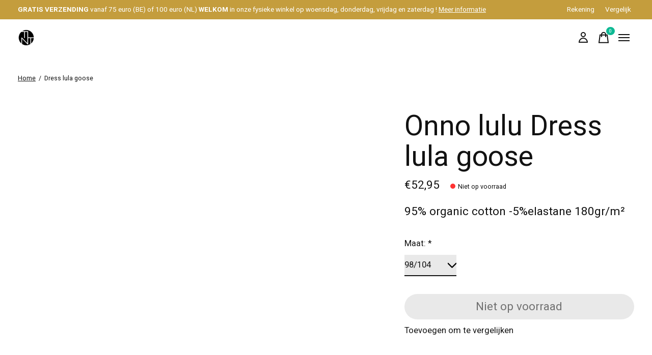

--- FILE ---
content_type: text/html;charset=utf-8
request_url: https://www.tlnt.be/dress-lula-goose.html
body_size: 13982
content:
<!doctype html>
<html lang="nl">
<head>
    <meta charset="utf-8"/>
<!-- [START] 'blocks/head.rain' -->
<!--

  (c) 2008-2026 Lightspeed Netherlands B.V.
  http://www.lightspeedhq.com
  Generated: 21-01-2026 @ 00:55:20

-->
<link rel="canonical" href="https://www.tlnt.be/dress-lula-goose.html"/>
<link rel="alternate" href="https://www.tlnt.be/index.rss" type="application/rss+xml" title="Nieuwe producten"/>
<link href="https://cdn.webshopapp.com/assets/cookielaw.css?2025-02-20" rel="stylesheet" type="text/css"/>
<meta name="robots" content="noodp,noydir"/>
<meta property="og:url" content="https://www.tlnt.be/dress-lula-goose.html?source=facebook"/>
<meta property="og:site_name" content="TLNT "/>
<meta property="og:title" content="Dress lula goose"/>
<meta property="og:description" content="95% organic cotton -5%elastane 180gr/m²"/>
<meta property="og:image" content="https://cdn.webshopapp.com/shops/311565/files/422198646/onno-lulu-dress-lula-goose.jpg"/>
<script>
(function(w,d,s,l,i){w[l]=w[l]||[];w[l].push({'gtm.start':
new Date().getTime(),event:'gtm.js'});var f=d.getElementsByTagName(s)[0],
j=d.createElement(s),dl=l!='dataLayer'?'&l='+l:'';j.async=true;j.src=
'https://www.googletagmanager.com/gtm.js?id='+i+dl;f.parentNode.insertBefore(j,f)<https://www.googletagmanager.com/gtm.js?id=%27+i+dl;f.parentNode.insertBefore(j,f)>;
})(window,document,'script','dataLayer','GTM-52T22FN');
</script>
<!--[if lt IE 9]>
<script src="https://cdn.webshopapp.com/assets/html5shiv.js?2025-02-20"></script>
<![endif]-->
<!-- [END] 'blocks/head.rain' -->
  
    
	<meta property="og:type" content="product" />



  <meta property="product:brand" content="Onno lulu">    <meta property="product:condition" content="new">
  <meta property="product:price:amount" content="52.95">
  <meta property="product:price:currency" content="EUR">
  <meta name="description" content="95% organic cotton -5%elastane 180gr/m²" />
<meta name="keywords" content="Onno, lulu, Dress, lula, goose, duurzaam, lokaal, Belgisch, ontwerpers, vintage, cadeau, Antwerps" />
<meta charset="UTF-8">
<meta http-equiv="X-UA-Compatible" content="ie=edge">
<meta name="viewport" content="width=device-width, initial-scale=1">
<meta name="apple-mobile-web-app-capable" content="yes">
<meta name="apple-mobile-web-app-status-bar-style" content="black">
<meta name="viewport" content="width=device-width, initial-scale=1, maximum-scale=1, user-scalable=0"/>
<title>Dress lula goose - TLNT </title>  
  <link rel="preload" href="https://cdn.webshopapp.com/shops/311565/themes/171512/assets/q4tre-icons.woff2" as="font" type="font/woff2" crossorigin="anonymous">
  <link rel="preload" href="https://cdn.webshopapp.com/shops/311565/themes/171512/assets/q4tre.woff2" as="font" type="font/woff2" crossorigin="anonymous">
  <link rel="shortcut icon" href="https://cdn.webshopapp.com/shops/311565/themes/171512/assets/favicon.png?20250228101048" type="image/x-icon" />
    	  	<link rel="preconnect" href="https://fonts.googleapis.com">
		<link rel="preconnect" href="https://fonts.gstatic.com" crossorigin>
  	    <link href='//fonts.googleapis.com/css?family=Heebo:400,400i,300,500,600,700,700i,800,900' rel='stylesheet' type='text/css'>
    
  <script>document.getElementsByTagName("html")[0].className += " js";</script>
  <script>
    if('CSS' in window && CSS.supports('color', 'var(--color-var)')) {
      document.write('<link rel="stylesheet" href="https://cdn.webshopapp.com/shops/311565/themes/171512/assets/style.css?2025022810120420201214194227">');
    } else {
      document.write('<link rel="stylesheet" href="https://cdn.webshopapp.com/shops/311565/themes/171512/assets/style-fallback.css?2025022810120420201214194227">');
      document.write('<script src="https://polyfill.io/v3/polyfill.min.js"><\/script>');
    }
  </script>
  <noscript>
    <link rel="stylesheet" href="https://cdn.webshopapp.com/shops/311565/themes/171512/assets/style-fallback.css?2025022810120420201214194227">
    <script src="https://polyfill.io/v3/polyfill.min.js"></script>
  </noscript>
    
    
    <link rel="stylesheet" href="https://cdn.webshopapp.com/shops/311565/themes/171512/assets/icons.css?2025022810120420201214194227" /> 
    <link rel="stylesheet" href="https://cdn.webshopapp.com/shops/311565/themes/171512/assets/settings.css?2025022810120420201214194227" />  
  <link rel="stylesheet" href="https://cdn.webshopapp.com/shops/311565/themes/171512/assets/custom.css?2025022810120420201214194227" />
  
      
      
</head>
<body class="page-dress-lula-goose has-cookie-notice">
            
  <script>
  var site_url = 'https://www.tlnt.be/',
      static_url = 'https://static.webshopapp.com/shops/311565/',
      search_url = "https://www.tlnt.be/search/",
      promo_popup_hide_until = '1',
      promo_popup_delay = '5000',
      product_card_options = 'swatches-color',
  		product_card_second_image = 0,
      no_inventory_text = "Stock information is currently unavailable for this product.",
      feedToken = false,
      last_updated_text = 'Laatst bijgewerkt',
      today_at_text = 'Vandaag om',
      in_stock_text = 'Op voorraad',
      in_stock_online_text = 'In stock online',
      out_of_stock_text = 'Niet op voorraad',
      out_of_stock_text_options = '(Niet op voorraad)',
      out_of_stock_online_text = 'Out of stock online',
      on_backorder_text = 'In backorder',
      on_backorder_online_text = 'On backorder online',
      in_store_text = 'In store',
      not_in_store_text = 'Not in store',
      inventory_notice_text = 'Prijzen online en in de winkel kunnen verschillen',
      inventory_line_text = '$1 in $2',
      default_variant_text = 'Maak een keuze',
      apply_text = 'Toepassen',
      points_text = '<span class="js-insert-points"></span> punten',
      money_off_text = '<span class="js-insert-money-off"></span> off',
      valid_for_text = 'Geldig voor',
      all_text = 'All',
      currency_format = '€',
      priceStatus = 'enabled';
</script>
    
    <div class="pre-header">
  <div class="pre-header__container container max-width-xl flex items-center justify-between">
        <div class="pre-header__msg">
      <p><strong> GRATIS VERZENDING </strong> vanaf 75 euro (BE) of 100 euro (NL)<strong> WELKOM </strong> in onze fysieke winkel op woensdag, donderdag, vrijdag en zaterdag !  <a href="https://tlnt-bvba.webshopapp.com/service/">Meer informatie</a></p>
    </div>
        
        
    <ul class="pre-header__nav display@md">
            
      <li class="pre-header__item">
        <a href="#0" class="pre-header__link" aria-controls="drawerLogin"><span>Rekening</span></a>
      </li>
                  <li class="pre-header__item">
        <a href="https://www.tlnt.be/compare/" class="pre-header__link"><span>Vergelijk</span></a>
      </li>
                </ul>
  
  	      </div>
</div>


<header class="mega-nav mega-nav--mobile mega-nav--desktop@md mega-nav--mobile-panel position-relative js-mega-nav">
  <div class="mega-nav__container">
        <!-- logo -->
    <a href="https://www.tlnt.be/" class="mega-nav__logo">
            <img src="https://cdn.webshopapp.com/shops/311565/themes/171512/v/707820/assets/logo.png?20210524150001" height="32" class="logo" alt="talent in de buurt">
            <img src="https://cdn.webshopapp.com/shops/311565/themes/171512/v/704334/assets/logo-white.png?20210524145609" height="32" class="logo--white" alt="talent in de buurt">
                </a>
            
        
    <!-- icon buttons --mobile -->
    <div class="mega-nav__icon-btns mega-nav__icon-btns--mobile">
      <a href="#0" class="mega-nav__icon-btn" aria-controls="drawerLogin">
        <svg class="icon" viewBox="0 0 24 24">
          <title>Go to account settings</title>
          <g class="icon__group" fill="none" stroke="currentColor" stroke-linecap="square" stroke-miterlimit="10">
            <circle cx="12" cy="6" r="4" />
            <path d="M12 13a8 8 0 00-8 8h16a8 8 0 00-8-8z" />
          </g>
        </svg>
      </a>
	
            
      <button class="reset mega-nav__icon-btn mega-nav__icon-btn--cart js-tab-focus" aria-label="Winkelwagen in-/uitschakelen" aria-controls="drawerCart">
        <svg class="icon" viewBox="0 0 24 24" >
          <title>Winkelwagen</title>
          <g class="icon__group" stroke-linecap="square" fill="none" stroke-linejoin="miter" stroke="currentColor">
            <polygon points="21,21.8 3,21.8 5,6.8 19,6.8 	"/>
            <path d="M8,9.8v-4c0-2.2,1.8-4,4-4l0,0c2.2,0,4,1.8,4,4v4"/>
          </g>
        </svg>
        <span class="counter counter--cart margin-left-xxs"><span class="js-cart-counter">0</span> <i class="sr-only">items</i></span>
      </button>

      <button class="reset mega-nav__icon-btn mega-nav__icon-btn--menu js-tab-focus" aria-label="Toggle menu" aria-controls="mega-nav-navigation">
        <svg class="icon" viewBox="0 0 24 24">
          <g class="icon__group" fill="none" stroke="currentColor" stroke-linecap="square" stroke-miterlimit="10">
            <path d="M2 6h20" />
            <path d="M2 12h20" />
            <path d="M2 18h20" />
          </g>
        </svg>
      </button>
    </div>

    <div class="mega-nav__nav js-mega-nav__nav" id="mega-nav-navigation" role="navigation" aria-label="Main">
    <div class="mega-nav__nav-wrapper js-scroll-container">
    <div class="mega-nav__nav-inner">
      <ul class="mega-nav__items">

                <!-- search input --desktop -->
        <li class="mega-nav__item mega-nav__item--search position-relative margin-bottom-xs hide@md">
          <form action="https://www.tlnt.be/search/" method="get" class="search-form" autocomplete="off">
            <div class="mega-nav__search-input search-input search-input--icon-left text-sm@md">
              <input class="form-control  js-live-search" type="search" name="q" id="searchInputX" placeholder="Zoeken..." aria-label="Zoeken">
              <button class="search-input__btn">
                <svg class="icon" viewBox="0 0 24 24"><title>Verstuur</title><g stroke-linecap="square" stroke-linejoin="miter" stroke-width="2" stroke="currentColor" fill="none" stroke-miterlimit="10"><line x1="22" y1="22" x2="15.656" y2="15.656"></line><circle cx="10" cy="10" r="8"></circle></g></svg>
              </button>
            </div>

            <div class="live-search__dropdown margin-bottom-xs position-relative" data-theme="default" tabindex="0">
              <div class="text-center is-hidden js-live-search__loader" aria-hidden="true">
                <svg class="icon icon--sm icon--is-spinning" viewBox="0 0 32 32"><g stroke-linecap="square" stroke-linejoin="miter" stroke-width="2" stroke="currentColor" fill="none"><circle cx="16" cy="16" r="15" opacity="0.4"></circle><path d="M16,1A15,15,0,0,1,31,16" stroke-linecap="butt"></path></g></svg>
              </div>
              <div class="js-live-search__wrapper">
                <!-- Results will be loaded here -->
              </div>
              <button type="submit" class="btn btn--arrow margin-top-sm is-hidden js-live-search__view-all">Bekijk alle resultaten (<span class="js-live-search__count"></span>)</button>
            </div>
          </form>
        </li>
        
        
                <!-- Layout 1 -> tabbed product categories -->
        <li class="mega-nav__item js-mega-nav__item">
          <button class="reset mega-nav__control js-mega-nav__control js-tab-focus">
            Producten
            <i class="mega-nav__arrow-icon" aria-hidden="true">
              <svg class="icon" viewBox="0 0 16 16">
                <g class="icon__group" fill="none" stroke="currentColor" stroke-linecap="square" stroke-miterlimit="10">
                  <path d="M2 2l12 12" />
                  <path d="M14 2L2 14" />
                </g>
              </svg>
            </i>
          </button>

          <div class="mega-nav__sub-nav-wrapper">
            <div class="mega-nav__panel-header hide@md text-md">
              <button class="reset js-mega-nav__control js-tab-focus">
                <svg class="icon" viewBox="0 0 482.239 482.239">
                  <title>Terug</title>
                  <path d="m206.812 34.446-206.812 206.673 206.743 206.674 24.353-24.284-165.167-165.167h416.31v-34.445h-416.31l165.236-165.236z"></path>
                </svg>
              </button>
              <div class="mega-nav__panel-title">
                Producten
              </div>
            </div>
            <div class="mega-nav__sub-nav-wrapper-inner mega-nav__sub-nav mega-nav__sub-nav--layout-1 js-scroll-container">

              <!-- links - visible on mobile -->
              <ul class="mega-nav__sub-items">
                                <li class="mega-nav__sub-item">
                                    <a href="https://www.tlnt.be/body/" class="mega-nav__control">
                    <span class="flex items-center gap-xs">
                                            <i>Body</i>
                    </span>
                  </a>
                                  </li>
                                <li class="mega-nav__sub-item js-mega-nav__item">
                                    <button class="reset mega-nav__control js-mega-nav__control js-tab-focus">
                    <span class="flex items-center gap-xs width-100%">
                                            <span class="flex items-center width-100%">
                        Boek en Papier
                        <i class="mega-nav__arrow-icon" aria-hidden="true">
                          <svg class="icon" viewBox="0 0 16 16">
                            <g class="icon__group" fill="none" stroke="currentColor" stroke-linecap="square" stroke-miterlimit="10">
                              <path d="M2 2l12 12" />
                              <path d="M14 2L2 14" />
                            </g>
                          </svg>
                        </i>
                      </span>
                    </span>
                  </button>
                  <div class="mega-nav__sub-nav-wrapper">
                    <div class="mega-nav__panel-header hide@md text-md">
                      <button class="reset js-mega-nav__control js-tab-focus">
                        <svg class="icon" viewBox="0 0 482.239 482.239">
                          <title>Terug</title>
                          <path d="m206.812 34.446-206.812 206.673 206.743 206.674 24.353-24.284-165.167-165.167h416.31v-34.445h-416.31l165.236-165.236z"></path>
                        </svg>
                      </button>
                      <div class="mega-nav__panel-title">
                        Boek en Papier
                      </div>
                    </div>
                    <div class="mega-nav__sub-nav-wrapper-inner js-scroll-container">
                      <!-- links - visible on mobile -->
                      <ul class="mega-nav__sub-items">
                        <li class="mega-nav__sub-item">
                          <a href="https://www.tlnt.be/boek-en-papier/" class="mega-nav__control">
                            <span class="flex items-center gap-xs">
                              <i>Alle Boek en Papier</i>
                            </span>
                          </a>
                        </li>
                                                <li class="mega-nav__sub-item">
                                                    <a href="https://www.tlnt.be/boek-en-papier/boeken/" class="mega-nav__control">
                            <span class="flex items-center gap-xs">
                                                            <i>Boeken</i>
                            </span>
                          </a>
                                                  </li>
                                                <li class="mega-nav__sub-item">
                                                    <a href="https://www.tlnt.be/boek-en-papier/kinderboeken/" class="mega-nav__control">
                            <span class="flex items-center gap-xs">
                                                            <i>Kinderboeken</i>
                            </span>
                          </a>
                                                  </li>
                                                <li class="mega-nav__sub-item">
                                                    <a href="https://www.tlnt.be/boek-en-papier/wenskaarten/" class="mega-nav__control">
                            <span class="flex items-center gap-xs">
                                                            <i>Wenskaarten</i>
                            </span>
                          </a>
                                                  </li>
                                                <li class="mega-nav__sub-item">
                                                    <a href="https://www.tlnt.be/boek-en-papier/kaartspelen/" class="mega-nav__control">
                            <span class="flex items-center gap-xs">
                                                            <i>Kaartspelen</i>
                            </span>
                          </a>
                                                  </li>
                                                <li class="mega-nav__sub-item">
                                                    <a href="https://www.tlnt.be/boek-en-papier/papierwaren/" class="mega-nav__control">
                            <span class="flex items-center gap-xs">
                                                            <i>Papierwaren</i>
                            </span>
                          </a>
                                                  </li>
                                                <li class="mega-nav__sub-item">
                                                    <a href="https://www.tlnt.be/boek-en-papier/wensblokjes/" class="mega-nav__control">
                            <span class="flex items-center gap-xs">
                                                            <i>Wensblokjes</i>
                            </span>
                          </a>
                                                  </li>
                                              </ul>
                    </div>
                  </div>

                                  </li>
                                <li class="mega-nav__sub-item">
                                    <a href="https://www.tlnt.be/food/" class="mega-nav__control">
                    <span class="flex items-center gap-xs">
                                            <i>Food</i>
                    </span>
                  </a>
                                  </li>
                                <li class="mega-nav__sub-item js-mega-nav__item">
                                    <button class="reset mega-nav__control js-mega-nav__control js-tab-focus">
                    <span class="flex items-center gap-xs width-100%">
                                            <span class="flex items-center width-100%">
                        Mode
                        <i class="mega-nav__arrow-icon" aria-hidden="true">
                          <svg class="icon" viewBox="0 0 16 16">
                            <g class="icon__group" fill="none" stroke="currentColor" stroke-linecap="square" stroke-miterlimit="10">
                              <path d="M2 2l12 12" />
                              <path d="M14 2L2 14" />
                            </g>
                          </svg>
                        </i>
                      </span>
                    </span>
                  </button>
                  <div class="mega-nav__sub-nav-wrapper">
                    <div class="mega-nav__panel-header hide@md text-md">
                      <button class="reset js-mega-nav__control js-tab-focus">
                        <svg class="icon" viewBox="0 0 482.239 482.239">
                          <title>Terug</title>
                          <path d="m206.812 34.446-206.812 206.673 206.743 206.674 24.353-24.284-165.167-165.167h416.31v-34.445h-416.31l165.236-165.236z"></path>
                        </svg>
                      </button>
                      <div class="mega-nav__panel-title">
                        Mode
                      </div>
                    </div>
                    <div class="mega-nav__sub-nav-wrapper-inner js-scroll-container">
                      <!-- links - visible on mobile -->
                      <ul class="mega-nav__sub-items">
                        <li class="mega-nav__sub-item">
                          <a href="https://www.tlnt.be/mode/" class="mega-nav__control">
                            <span class="flex items-center gap-xs">
                              <i>Alle Mode</i>
                            </span>
                          </a>
                        </li>
                                                <li class="mega-nav__sub-item">
                                                    <a href="https://www.tlnt.be/mode/dames/" class="mega-nav__control">
                            <span class="flex items-center gap-xs">
                                                            <i>Dames</i>
                            </span>
                          </a>
                                                  </li>
                                                <li class="mega-nav__sub-item">
                                                    <a href="https://www.tlnt.be/mode/heren/" class="mega-nav__control">
                            <span class="flex items-center gap-xs">
                                                            <i>Heren</i>
                            </span>
                          </a>
                                                  </li>
                                                <li class="mega-nav__sub-item">
                                                    <a href="https://www.tlnt.be/mode/kinderen/" class="mega-nav__control">
                            <span class="flex items-center gap-xs">
                                                            <i>Kinderen</i>
                            </span>
                          </a>
                                                  </li>
                                              </ul>
                    </div>
                  </div>

                                  </li>
                                <li class="mega-nav__sub-item js-mega-nav__item">
                                    <button class="reset mega-nav__control js-mega-nav__control js-tab-focus">
                    <span class="flex items-center gap-xs width-100%">
                                            <span class="flex items-center width-100%">
                        Mode-Accessoires
                        <i class="mega-nav__arrow-icon" aria-hidden="true">
                          <svg class="icon" viewBox="0 0 16 16">
                            <g class="icon__group" fill="none" stroke="currentColor" stroke-linecap="square" stroke-miterlimit="10">
                              <path d="M2 2l12 12" />
                              <path d="M14 2L2 14" />
                            </g>
                          </svg>
                        </i>
                      </span>
                    </span>
                  </button>
                  <div class="mega-nav__sub-nav-wrapper">
                    <div class="mega-nav__panel-header hide@md text-md">
                      <button class="reset js-mega-nav__control js-tab-focus">
                        <svg class="icon" viewBox="0 0 482.239 482.239">
                          <title>Terug</title>
                          <path d="m206.812 34.446-206.812 206.673 206.743 206.674 24.353-24.284-165.167-165.167h416.31v-34.445h-416.31l165.236-165.236z"></path>
                        </svg>
                      </button>
                      <div class="mega-nav__panel-title">
                        Mode-Accessoires
                      </div>
                    </div>
                    <div class="mega-nav__sub-nav-wrapper-inner js-scroll-container">
                      <!-- links - visible on mobile -->
                      <ul class="mega-nav__sub-items">
                        <li class="mega-nav__sub-item">
                          <a href="https://www.tlnt.be/mode-accessoires/" class="mega-nav__control">
                            <span class="flex items-center gap-xs">
                              <i>Alle Mode-Accessoires</i>
                            </span>
                          </a>
                        </li>
                                                <li class="mega-nav__sub-item">
                                                    <a href="https://www.tlnt.be/mode-accessoires/juwelen/" class="mega-nav__control">
                            <span class="flex items-center gap-xs">
                                                            <i>Juwelen</i>
                            </span>
                          </a>
                                                  </li>
                                                <li class="mega-nav__sub-item">
                                                    <a href="https://www.tlnt.be/mode-accessoires/rugzakken/" class="mega-nav__control">
                            <span class="flex items-center gap-xs">
                                                            <i>Rugzakken</i>
                            </span>
                          </a>
                                                  </li>
                                                <li class="mega-nav__sub-item">
                                                    <a href="https://www.tlnt.be/mode-accessoires/handtassen/" class="mega-nav__control">
                            <span class="flex items-center gap-xs">
                                                            <i>Handtassen</i>
                            </span>
                          </a>
                                                  </li>
                                                <li class="mega-nav__sub-item">
                                                    <a href="https://www.tlnt.be/mode-accessoires/sokken/" class="mega-nav__control">
                            <span class="flex items-center gap-xs">
                                                            <i>Sokken</i>
                            </span>
                          </a>
                                                  </li>
                                                <li class="mega-nav__sub-item">
                                                    <a href="https://www.tlnt.be/mode-accessoires/mutsen/" class="mega-nav__control">
                            <span class="flex items-center gap-xs">
                                                            <i>Mutsen</i>
                            </span>
                          </a>
                                                  </li>
                                                <li class="mega-nav__sub-item">
                                                    <a href="https://www.tlnt.be/mode-accessoires/sjaals/" class="mega-nav__control">
                            <span class="flex items-center gap-xs">
                                                            <i>Sjaals</i>
                            </span>
                          </a>
                                                  </li>
                                              </ul>
                    </div>
                  </div>

                                  </li>
                                <li class="mega-nav__sub-item js-mega-nav__item">
                                    <button class="reset mega-nav__control js-mega-nav__control js-tab-focus">
                    <span class="flex items-center gap-xs width-100%">
                                            <span class="flex items-center width-100%">
                        Vintage en kunst
                        <i class="mega-nav__arrow-icon" aria-hidden="true">
                          <svg class="icon" viewBox="0 0 16 16">
                            <g class="icon__group" fill="none" stroke="currentColor" stroke-linecap="square" stroke-miterlimit="10">
                              <path d="M2 2l12 12" />
                              <path d="M14 2L2 14" />
                            </g>
                          </svg>
                        </i>
                      </span>
                    </span>
                  </button>
                  <div class="mega-nav__sub-nav-wrapper">
                    <div class="mega-nav__panel-header hide@md text-md">
                      <button class="reset js-mega-nav__control js-tab-focus">
                        <svg class="icon" viewBox="0 0 482.239 482.239">
                          <title>Terug</title>
                          <path d="m206.812 34.446-206.812 206.673 206.743 206.674 24.353-24.284-165.167-165.167h416.31v-34.445h-416.31l165.236-165.236z"></path>
                        </svg>
                      </button>
                      <div class="mega-nav__panel-title">
                        Vintage en kunst
                      </div>
                    </div>
                    <div class="mega-nav__sub-nav-wrapper-inner js-scroll-container">
                      <!-- links - visible on mobile -->
                      <ul class="mega-nav__sub-items">
                        <li class="mega-nav__sub-item">
                          <a href="https://www.tlnt.be/vintage-en-kunst/" class="mega-nav__control">
                            <span class="flex items-center gap-xs">
                              <i>Alle Vintage en kunst</i>
                            </span>
                          </a>
                        </li>
                                                <li class="mega-nav__sub-item">
                                                    <a href="https://www.tlnt.be/vintage-en-kunst/vintage/" class="mega-nav__control">
                            <span class="flex items-center gap-xs">
                                                            <i>Vintage</i>
                            </span>
                          </a>
                                                  </li>
                                                <li class="mega-nav__sub-item">
                                                    <a href="https://www.tlnt.be/vintage-en-kunst/kunst/" class="mega-nav__control">
                            <span class="flex items-center gap-xs">
                                                            <i>Kunst</i>
                            </span>
                          </a>
                                                  </li>
                                              </ul>
                    </div>
                  </div>

                                  </li>
                                <li class="mega-nav__sub-item js-mega-nav__item">
                                    <button class="reset mega-nav__control js-mega-nav__control js-tab-focus">
                    <span class="flex items-center gap-xs width-100%">
                                            <span class="flex items-center width-100%">
                        Wonen
                        <i class="mega-nav__arrow-icon" aria-hidden="true">
                          <svg class="icon" viewBox="0 0 16 16">
                            <g class="icon__group" fill="none" stroke="currentColor" stroke-linecap="square" stroke-miterlimit="10">
                              <path d="M2 2l12 12" />
                              <path d="M14 2L2 14" />
                            </g>
                          </svg>
                        </i>
                      </span>
                    </span>
                  </button>
                  <div class="mega-nav__sub-nav-wrapper">
                    <div class="mega-nav__panel-header hide@md text-md">
                      <button class="reset js-mega-nav__control js-tab-focus">
                        <svg class="icon" viewBox="0 0 482.239 482.239">
                          <title>Terug</title>
                          <path d="m206.812 34.446-206.812 206.673 206.743 206.674 24.353-24.284-165.167-165.167h416.31v-34.445h-416.31l165.236-165.236z"></path>
                        </svg>
                      </button>
                      <div class="mega-nav__panel-title">
                        Wonen
                      </div>
                    </div>
                    <div class="mega-nav__sub-nav-wrapper-inner js-scroll-container">
                      <!-- links - visible on mobile -->
                      <ul class="mega-nav__sub-items">
                        <li class="mega-nav__sub-item">
                          <a href="https://www.tlnt.be/wonen/" class="mega-nav__control">
                            <span class="flex items-center gap-xs">
                              <i>Alle Wonen</i>
                            </span>
                          </a>
                        </li>
                                                <li class="mega-nav__sub-item">
                                                    <a href="https://www.tlnt.be/wonen/spiegels/" class="mega-nav__control">
                            <span class="flex items-center gap-xs">
                                                            <i>Spiegels</i>
                            </span>
                          </a>
                                                  </li>
                                                <li class="mega-nav__sub-item">
                                                    <a href="https://www.tlnt.be/wonen/verlichting/" class="mega-nav__control">
                            <span class="flex items-center gap-xs">
                                                            <i>Verlichting</i>
                            </span>
                          </a>
                                                  </li>
                                                <li class="mega-nav__sub-item">
                                                    <a href="https://www.tlnt.be/wonen/wandplanken/" class="mega-nav__control">
                            <span class="flex items-center gap-xs">
                                                            <i>Wandplanken</i>
                            </span>
                          </a>
                                                  </li>
                                                <li class="mega-nav__sub-item">
                                                    <a href="https://www.tlnt.be/wonen/vazen/" class="mega-nav__control">
                            <span class="flex items-center gap-xs">
                                                            <i>Vazen</i>
                            </span>
                          </a>
                                                  </li>
                                                <li class="mega-nav__sub-item">
                                                    <a href="https://www.tlnt.be/wonen/keuken/" class="mega-nav__control">
                            <span class="flex items-center gap-xs">
                                                            <i>Keuken</i>
                            </span>
                          </a>
                                                  </li>
                                                <li class="mega-nav__sub-item">
                                                    <a href="https://www.tlnt.be/wonen/stoelen/" class="mega-nav__control">
                            <span class="flex items-center gap-xs">
                                                            <i>Stoelen</i>
                            </span>
                          </a>
                                                  </li>
                                                <li class="mega-nav__sub-item">
                                                    <a href="https://www.tlnt.be/wonen/kaarsen/" class="mega-nav__control">
                            <span class="flex items-center gap-xs">
                                                            <i>Kaarsen</i>
                            </span>
                          </a>
                                                  </li>
                                                <li class="mega-nav__sub-item">
                                                    <a href="https://www.tlnt.be/wonen/schalen/" class="mega-nav__control">
                            <span class="flex items-center gap-xs">
                                                            <i>Schalen</i>
                            </span>
                          </a>
                                                  </li>
                                                <li class="mega-nav__sub-item">
                                                    <a href="https://www.tlnt.be/wonen/diffusers/" class="mega-nav__control">
                            <span class="flex items-center gap-xs">
                                                            <i>Diffusers</i>
                            </span>
                          </a>
                                                  </li>
                                              </ul>
                    </div>
                  </div>

                                  </li>
                              </ul>


              <!-- tabs - visible on desktop -->
              <div class="mega-nav__tabs grid gap-lg js-tabs">
                                <ul class="col-3 mega-nav__tabs-controls js-tabs__controls js-read-more" aria-label="Select a menu item" data-btn-labels="Show More, Show Less" data-ellipsis="off" data-btn-class="reset text-sm text-underline cursor-pointer margin-top-xs js-tab-focus">
                  <li class="mega-nav__title">
                    <h4>Producten</h4>
                    <a href="#tabProductDefault" class="js-tab-focus sr-only" aria-selected="true">Sluiten</a>
                  </li>

                                                      <li >
                    <a href="https://www.tlnt.be/body/" class="mega-nav__tabs-control js-tab-focus" aria-selected="true">
                      <span class="flex items-center">
                        
                        <i class="margin-right-xxs">Body</i>

                        
                      </span>
                    </a>
                  </li>
                                    <li >
                    <a href="#tabProduct2" class="mega-nav__tabs-control js-tab-focus" aria-selected="true">
                      <span class="flex items-center">
                        
                        <i class="margin-right-xxs">Boek en Papier</i>

                                                <svg class="icon icon--xs margin-left-auto js-reset-mega-tabs" viewBox="0 0 16 16" aria-hidden="true">
                          <g class="icon__group" fill="none" stroke="currentColor" stroke-linecap="square" stroke-miterlimit="10">
                            <path d="M2 2l12 12"></path>
                            <path d="M14 2L2 14"></path>
                          </g>
                        </svg>
                        
                      </span>
                    </a>
                  </li>
                                    <li >
                    <a href="https://www.tlnt.be/food/" class="mega-nav__tabs-control js-tab-focus" aria-selected="true">
                      <span class="flex items-center">
                        
                        <i class="margin-right-xxs">Food</i>

                        
                      </span>
                    </a>
                  </li>
                                    <li >
                    <a href="#tabProduct4" class="mega-nav__tabs-control js-tab-focus" aria-selected="true">
                      <span class="flex items-center">
                        
                        <i class="margin-right-xxs">Mode</i>

                                                <svg class="icon icon--xs margin-left-auto js-reset-mega-tabs" viewBox="0 0 16 16" aria-hidden="true">
                          <g class="icon__group" fill="none" stroke="currentColor" stroke-linecap="square" stroke-miterlimit="10">
                            <path d="M2 2l12 12"></path>
                            <path d="M14 2L2 14"></path>
                          </g>
                        </svg>
                        
                      </span>
                    </a>
                  </li>
                                    <li >
                    <a href="#tabProduct5" class="mega-nav__tabs-control js-tab-focus" aria-selected="true">
                      <span class="flex items-center">
                        
                        <i class="margin-right-xxs">Mode-Accessoires</i>

                                                <svg class="icon icon--xs margin-left-auto js-reset-mega-tabs" viewBox="0 0 16 16" aria-hidden="true">
                          <g class="icon__group" fill="none" stroke="currentColor" stroke-linecap="square" stroke-miterlimit="10">
                            <path d="M2 2l12 12"></path>
                            <path d="M14 2L2 14"></path>
                          </g>
                        </svg>
                        
                      </span>
                    </a>
                  </li>
                                    <li >
                    <a href="#tabProduct6" class="mega-nav__tabs-control js-tab-focus" aria-selected="true">
                      <span class="flex items-center">
                        
                        <i class="margin-right-xxs">Vintage en kunst</i>

                                                <svg class="icon icon--xs margin-left-auto js-reset-mega-tabs" viewBox="0 0 16 16" aria-hidden="true">
                          <g class="icon__group" fill="none" stroke="currentColor" stroke-linecap="square" stroke-miterlimit="10">
                            <path d="M2 2l12 12"></path>
                            <path d="M14 2L2 14"></path>
                          </g>
                        </svg>
                        
                      </span>
                    </a>
                  </li>
                                    <li >
                    <a href="#tabProduct7" class="mega-nav__tabs-control js-tab-focus" aria-selected="true">
                      <span class="flex items-center">
                        
                        <i class="margin-right-xxs">Wonen</i>

                                                <svg class="icon icon--xs margin-left-auto js-reset-mega-tabs" viewBox="0 0 16 16" aria-hidden="true">
                          <g class="icon__group" fill="none" stroke="currentColor" stroke-linecap="square" stroke-miterlimit="10">
                            <path d="M2 2l12 12"></path>
                            <path d="M14 2L2 14"></path>
                          </g>
                        </svg>
                        
                      </span>
                    </a>
                  </li>
                                    
                </ul>

                <div class="col-9 js-tabs__panels">
                  <section id="tabProductDefault" class="mega-nav__tabs-panel js-tabs__panel">

                    <div class="mega-nav__sub-nav--layout-5">

                                                                  <ul class="mega-nav__sub-items">
                                                <li class="mega-nav__title"><h4>Populair</h4></li>                                                                        <li class="mega-nav__sub-item">
                          <a href="https://www.tlnt.be/brands/the-vandal/" title="The Vandal" class="mega-nav__sub-link">
                            The Vandal
                          </a>
                        </li>
                                                <li class="mega-nav__sub-item">
                          <a href="https://www.tlnt.be/boek-en-papier/boeken/" title="Boeken" class="mega-nav__sub-link">
                            Boeken
                          </a>
                        </li>
                                                <li class="mega-nav__sub-item">
                          <a href="https://www.tlnt.be/brands/zangra/" title="Zangra" target="_blank" class="mega-nav__sub-link">
                            Zangra
                          </a>
                        </li>
                                                                      </ul>
                      
                      
                      
                      
                      
                                            
                                            <ul class="mega-nav__sub-items">
                                                <li class="mega-nav__title"><h4>Quick Links</h4></li>                                                                        <li class="mega-nav__sub-item">
                          <a href="https://www.tlnt.be/mode/dames/" title="Alle dameskleding" class="mega-nav__sub-link">
                            Alle dameskleding
                          </a>
                        </li>
                                                                      </ul>
                      
                      
                      
                      
                                            
                      
                                            <div class="mega-nav__card width-100% max-width-xs margin-x-auto">
                                                <a href="https://tlnt-bvba.webshopapp.com/mode/dames" class="block">                                                    <figure>
                            <img class="block width-100%" src="https://cdn.webshopapp.com/shops/311565/themes/171512/v/710021/assets/mega-cta-1.jpg?20210525212113" alt="Shop now">
                          </figure>
                                                  </a>                        <div class="margin-top-sm">
                          <a href="https://tlnt-bvba.webshopapp.com/mode/dames" class="btn btn--arrow">Shop now</a>
                        </div>                      </div>
                      
                      
                      
                      
                    </div>
                  </section>
                                    <section id="tabProduct1" class="mega-nav__tabs-panel js-tabs__panel">

                    <div class="mega-nav__sub-nav--layout-6">
                      

                      <div class="mega-nav__card width-100% max-width-xs margin-x-auto">
                                                <div>
                          <a href="#0" class="btn--icon margin-bottom-sm margin-right-xxs text-sm inline-block js-reset-mega-tabs"><svg class="icon" viewBox="0 0 12 12"><polygon points="4 3 8 6 4 9 4 3"></polygon></svg><span class="sr-only">Terug</span></a>
                          <a href="https://www.tlnt.be/body/" class="btn btn--arrow">All Body</a>
                        </div>
                                                                      </div>
                    </div>
                  </section>
                                    <section id="tabProduct2" class="mega-nav__tabs-panel js-tabs__panel">

                    <div class="mega-nav__sub-nav--layout-6">
                                            <div class="mega-nav__sub-wrapper">
                        <div class="margin-bottom-sm">
                          <!--<a href="#0" class="btn--icon margin-bottom-sm margin-right-xxs text-sm inline-block js-reset-mega-tabs"><svg class="icon" viewBox="0 0 12 12"><polygon points="4 3 8 6 4 9 4 3"></polygon></svg><span class="sr-only">Terug</span></a>-->
                          <a href="https://www.tlnt.be/boek-en-papier/" class="btn btn--arrow">Alle Boek en Papier</a>
                        </div>
                        <ul class="mega-nav__sub-items">
                                                    <li class="mega-nav__sub-item mega-nav__sub-item--10794466"><a href="https://www.tlnt.be/boek-en-papier/boeken/" class="mega-nav__sub-link">Boeken</a>
                                                      </li>
                                                    <li class="mega-nav__sub-item mega-nav__sub-item--11787339"><a href="https://www.tlnt.be/boek-en-papier/kinderboeken/" class="mega-nav__sub-link">Kinderboeken</a>
                                                      </li>
                                                    <li class="mega-nav__sub-item mega-nav__sub-item--10794467"><a href="https://www.tlnt.be/boek-en-papier/wenskaarten/" class="mega-nav__sub-link">Wenskaarten</a>
                                                      </li>
                                                    <li class="mega-nav__sub-item mega-nav__sub-item--10794468"><a href="https://www.tlnt.be/boek-en-papier/kaartspelen/" class="mega-nav__sub-link">Kaartspelen</a>
                                                      </li>
                                                    <li class="mega-nav__sub-item mega-nav__sub-item--10796428"><a href="https://www.tlnt.be/boek-en-papier/papierwaren/" class="mega-nav__sub-link">Papierwaren</a>
                                                      </li>
                                                    <li class="mega-nav__sub-item mega-nav__sub-item--10805828"><a href="https://www.tlnt.be/boek-en-papier/wensblokjes/" class="mega-nav__sub-link">Wensblokjes</a>
                                                      </li>
                                                  </ul>
                      </div>
                      

                      <div class="mega-nav__card width-100% max-width-xs margin-x-auto">
                                                                      </div>
                    </div>
                  </section>
                                    <section id="tabProduct3" class="mega-nav__tabs-panel js-tabs__panel">

                    <div class="mega-nav__sub-nav--layout-6">
                      

                      <div class="mega-nav__card width-100% max-width-xs margin-x-auto">
                                                <div>
                          <a href="#0" class="btn--icon margin-bottom-sm margin-right-xxs text-sm inline-block js-reset-mega-tabs"><svg class="icon" viewBox="0 0 12 12"><polygon points="4 3 8 6 4 9 4 3"></polygon></svg><span class="sr-only">Terug</span></a>
                          <a href="https://www.tlnt.be/food/" class="btn btn--arrow">All Food</a>
                        </div>
                                                                      </div>
                    </div>
                  </section>
                                    <section id="tabProduct4" class="mega-nav__tabs-panel js-tabs__panel">

                    <div class="mega-nav__sub-nav--layout-6">
                                            <div class="mega-nav__sub-wrapper">
                        <div class="margin-bottom-sm">
                          <!--<a href="#0" class="btn--icon margin-bottom-sm margin-right-xxs text-sm inline-block js-reset-mega-tabs"><svg class="icon" viewBox="0 0 12 12"><polygon points="4 3 8 6 4 9 4 3"></polygon></svg><span class="sr-only">Terug</span></a>-->
                          <a href="https://www.tlnt.be/mode/" class="btn btn--arrow">Alle Mode</a>
                        </div>
                        <ul class="mega-nav__sub-items">
                                                    <li class="mega-nav__sub-item mega-nav__sub-item--10794471"><a href="https://www.tlnt.be/mode/dames/" class="mega-nav__sub-link">Dames</a>
                                                      </li>
                                                    <li class="mega-nav__sub-item mega-nav__sub-item--10794477"><a href="https://www.tlnt.be/mode/heren/" class="mega-nav__sub-link">Heren</a>
                                                      </li>
                                                    <li class="mega-nav__sub-item mega-nav__sub-item--10794478"><a href="https://www.tlnt.be/mode/kinderen/" class="mega-nav__sub-link">Kinderen</a>
                                                      </li>
                                                  </ul>
                      </div>
                      

                      <div class="mega-nav__card width-100% max-width-xs margin-x-auto">
                                                                      </div>
                    </div>
                  </section>
                                    <section id="tabProduct5" class="mega-nav__tabs-panel js-tabs__panel">

                    <div class="mega-nav__sub-nav--layout-6">
                                            <div class="mega-nav__sub-wrapper">
                        <div class="margin-bottom-sm">
                          <!--<a href="#0" class="btn--icon margin-bottom-sm margin-right-xxs text-sm inline-block js-reset-mega-tabs"><svg class="icon" viewBox="0 0 12 12"><polygon points="4 3 8 6 4 9 4 3"></polygon></svg><span class="sr-only">Terug</span></a>-->
                          <a href="https://www.tlnt.be/mode-accessoires/" class="btn btn--arrow">Alle Mode-Accessoires</a>
                        </div>
                        <ul class="mega-nav__sub-items">
                                                    <li class="mega-nav__sub-item mega-nav__sub-item--10796425"><a href="https://www.tlnt.be/mode-accessoires/juwelen/" class="mega-nav__sub-link">Juwelen</a>
                                                      </li>
                                                    <li class="mega-nav__sub-item mega-nav__sub-item--10796426"><a href="https://www.tlnt.be/mode-accessoires/rugzakken/" class="mega-nav__sub-link">Rugzakken</a>
                                                      </li>
                                                    <li class="mega-nav__sub-item mega-nav__sub-item--10796427"><a href="https://www.tlnt.be/mode-accessoires/handtassen/" class="mega-nav__sub-link">Handtassen</a>
                                                      </li>
                                                    <li class="mega-nav__sub-item mega-nav__sub-item--10865137"><a href="https://www.tlnt.be/mode-accessoires/sokken/" class="mega-nav__sub-link">Sokken</a>
                                                      </li>
                                                    <li class="mega-nav__sub-item mega-nav__sub-item--11738130"><a href="https://www.tlnt.be/mode-accessoires/mutsen/" class="mega-nav__sub-link">Mutsen</a>
                                                      </li>
                                                    <li class="mega-nav__sub-item mega-nav__sub-item--11901835"><a href="https://www.tlnt.be/mode-accessoires/sjaals/" class="mega-nav__sub-link">Sjaals</a>
                                                      </li>
                                                  </ul>
                      </div>
                      

                      <div class="mega-nav__card width-100% max-width-xs margin-x-auto">
                                                                      </div>
                    </div>
                  </section>
                                    <section id="tabProduct6" class="mega-nav__tabs-panel js-tabs__panel">

                    <div class="mega-nav__sub-nav--layout-6">
                                            <div class="mega-nav__sub-wrapper">
                        <div class="margin-bottom-sm">
                          <!--<a href="#0" class="btn--icon margin-bottom-sm margin-right-xxs text-sm inline-block js-reset-mega-tabs"><svg class="icon" viewBox="0 0 12 12"><polygon points="4 3 8 6 4 9 4 3"></polygon></svg><span class="sr-only">Terug</span></a>-->
                          <a href="https://www.tlnt.be/vintage-en-kunst/" class="btn btn--arrow">Alle Vintage en kunst</a>
                        </div>
                        <ul class="mega-nav__sub-items">
                                                    <li class="mega-nav__sub-item mega-nav__sub-item--10909636"><a href="https://www.tlnt.be/vintage-en-kunst/vintage/" class="mega-nav__sub-link">Vintage</a>
                                                      </li>
                                                    <li class="mega-nav__sub-item mega-nav__sub-item--10909637"><a href="https://www.tlnt.be/vintage-en-kunst/kunst/" class="mega-nav__sub-link">Kunst</a>
                                                      </li>
                                                  </ul>
                      </div>
                      

                      <div class="mega-nav__card width-100% max-width-xs margin-x-auto">
                                                                      </div>
                    </div>
                  </section>
                                    <section id="tabProduct7" class="mega-nav__tabs-panel js-tabs__panel">

                    <div class="mega-nav__sub-nav--layout-6">
                                            <div class="mega-nav__sub-wrapper">
                        <div class="margin-bottom-sm">
                          <!--<a href="#0" class="btn--icon margin-bottom-sm margin-right-xxs text-sm inline-block js-reset-mega-tabs"><svg class="icon" viewBox="0 0 12 12"><polygon points="4 3 8 6 4 9 4 3"></polygon></svg><span class="sr-only">Terug</span></a>-->
                          <a href="https://www.tlnt.be/wonen/" class="btn btn--arrow">Alle Wonen</a>
                        </div>
                        <ul class="mega-nav__sub-items">
                                                    <li class="mega-nav__sub-item mega-nav__sub-item--10794513"><a href="https://www.tlnt.be/wonen/spiegels/" class="mega-nav__sub-link">Spiegels</a>
                                                      </li>
                                                    <li class="mega-nav__sub-item mega-nav__sub-item--10794516"><a href="https://www.tlnt.be/wonen/verlichting/" class="mega-nav__sub-link">Verlichting</a>
                                                      </li>
                                                    <li class="mega-nav__sub-item mega-nav__sub-item--10794517"><a href="https://www.tlnt.be/wonen/wandplanken/" class="mega-nav__sub-link">Wandplanken</a>
                                                      </li>
                                                    <li class="mega-nav__sub-item mega-nav__sub-item--10794518"><a href="https://www.tlnt.be/wonen/vazen/" class="mega-nav__sub-link">Vazen</a>
                                                      </li>
                                                    <li class="mega-nav__sub-item mega-nav__sub-item--10794520"><a href="https://www.tlnt.be/wonen/keuken/" class="mega-nav__sub-link">Keuken</a>
                                                      </li>
                                                    <li class="mega-nav__sub-item mega-nav__sub-item--10794521"><a href="https://www.tlnt.be/wonen/stoelen/" class="mega-nav__sub-link">Stoelen</a>
                                                      </li>
                                                    <li class="mega-nav__sub-item mega-nav__sub-item--10796429"><a href="https://www.tlnt.be/wonen/kaarsen/" class="mega-nav__sub-link">Kaarsen</a>
                                                      </li>
                                                    <li class="mega-nav__sub-item mega-nav__sub-item--10807973"><a href="https://www.tlnt.be/wonen/schalen/" class="mega-nav__sub-link">Schalen</a>
                                                      </li>
                                                    <li class="mega-nav__sub-item mega-nav__sub-item--11708354"><a href="https://www.tlnt.be/wonen/diffusers/" class="mega-nav__sub-link">Diffusers</a>
                                                      </li>
                                                  </ul>
                      </div>
                      

                      <div class="mega-nav__card width-100% max-width-xs margin-x-auto">
                                                                      </div>
                    </div>
                  </section>
                  
                </div>
              </div>
            </div>
          </div>
        </li>
        
        
        
        
        
        
                
        
        
        
        
                <!-- layout 7 -> Brands -->
        <li class="mega-nav__item js-mega-nav__item js-mega-nav__logos">
          	
          <button class="reset mega-nav__control js-mega-nav__control js-tab-focus">
            Talenten
            <i class="mega-nav__arrow-icon" aria-hidden="true">
              <svg class="icon" viewBox="0 0 16 16">
                <g class="icon__group" fill="none" stroke="currentColor" stroke-linecap="square" stroke-miterlimit="10">
                  <path d="M2 2l12 12" />
                  <path d="M14 2L2 14" />
                </g>
              </svg>
            </i>
          </button>
          
          	
          <div class="mega-nav__sub-nav-wrapper">

            <div class="mega-nav__panel-header hide@md text-md">
              <button class="reset js-mega-nav__control js-tab-focus">
                <svg class="icon" viewBox="0 0 482.239 482.239">
                  <title>Terug</title>
                  <path d="m206.812 34.446-206.812 206.673 206.743 206.674 24.353-24.284-165.167-165.167h416.31v-34.445h-416.31l165.236-165.236z"></path>
                </svg>
              </button>
              <div class="mega-nav__panel-title">
                Talenten
              </div>
            </div>
            
            <div class="mega-nav__sub-nav-wrapper-inner js-scroll-container">
              	
              <div class="mega-nav__customer-logos border-bottom">
                
                                <div class="customer-logos customer-logos--scroll">
                  <ul class="customer-logos__list js-drag-scroll">
                                        <li class="flex items-center justify-center">
                      <a href="https://www.tlnt.be/brands/francoise-beck/" title="Francoise Beck" class="brand-card color-inherit">
    <span class="brand-card__placeholder text-md">Francoise Beck</span>
  </a>                    </li>
                                        <li class="flex items-center justify-center">
                      <a href="https://www.tlnt.be/brands/happy-soaps/" title="Happy  Soaps" class="brand-card color-inherit">
    <span class="brand-card__placeholder text-md">Happy  Soaps</span>
  </a>                    </li>
                                        <li class="flex items-center justify-center">
                      <a href="https://www.tlnt.be/brands/kathings/" title="Kathings" class="brand-card color-inherit">
    <span class="brand-card__placeholder text-md">Kathings</span>
  </a>                    </li>
                                        <li class="flex items-center justify-center">
                      <a href="https://www.tlnt.be/brands/laure-de-mees/" title="Laure De Mees" class="brand-card color-inherit">
    <span class="brand-card__placeholder text-md">Laure De Mees</span>
  </a>                    </li>
                                        <li class="flex items-center justify-center">
                      <a href="https://www.tlnt.be/brands/mood/" title="Mood" class="brand-card color-inherit">
    <span class="brand-card__placeholder text-md">Mood</span>
  </a>                    </li>
                                        <li class="flex items-center justify-center">
                      <a href="https://www.tlnt.be/brands/noenganger/" title="Noenganger" class="brand-card color-inherit">
    <span class="brand-card__placeholder text-md">Noenganger</span>
  </a>                    </li>
                                        <li class="flex items-center justify-center">
                      <a href="https://www.tlnt.be/brands/onno-lulu/" title="Onno lulu" class="brand-card color-inherit">
    <span class="brand-card__placeholder text-md">Onno lulu</span>
  </a>                    </li>
                                        <li class="flex items-center justify-center">
                      <a href="https://www.tlnt.be/brands/stratier/" title="Stratier" class="brand-card color-inherit">
    <span class="brand-card__placeholder text-md">Stratier</span>
  </a>                    </li>
                                        <li class="flex items-center justify-center">
                      <a href="https://www.tlnt.be/brands/the-vandal/" title="The Vandal" class="brand-card color-inherit">
    <span class="brand-card__placeholder text-md">The Vandal</span>
  </a>                    </li>
                                        <li class="flex items-center justify-center">
                      <a href="https://www.tlnt.be/brands/zangra/" title="Zangra" class="brand-card color-inherit">
    <span class="brand-card__placeholder text-md">Zangra</span>
  </a>                    </li>
                                      </ul>
                </div>
                
              </div>
              
              <div class="mega-nav__sub-nav mega-nav__sub-nav--layout-7">
                                <ul class="mega-nav__sub-items js-load-brands" data-url="https://www.tlnt.be/brands/"></ul>
                
                <a href="https://www.tlnt.be/brands/" class="btn btn--arrow margin-top-lg" role="text">View all brands (<span class="js-load-brands__count"></span>)</a>

              </div>
            </div>
          </div>
                  </li>
        
        
        
        
                
        
        
        
        
        
                <!-- layout 3 -> gallery -->
        <li class="mega-nav__item js-mega-nav__item">
          <button class="reset mega-nav__control js-mega-nav__control js-tab-focus">
            Gallery
            <i class="mega-nav__arrow-icon" aria-hidden="true">
              <svg class="icon" viewBox="0 0 16 16">
                <g class="icon__group" fill="none" stroke="currentColor" stroke-linecap="square" stroke-miterlimit="10">
                  <path d="M2 2l12 12" />
                  <path d="M14 2L2 14" />
                </g>
              </svg>
            </i>
          </button>

          <div class="mega-nav__sub-nav-wrapper">
            <div class="mega-nav__panel-header hide@md text-md">
              <button class="reset js-mega-nav__control js-tab-focus">
                <svg class="icon" viewBox="0 0 482.239 482.239">
                  <title>Terug</title>
                  <path d="m206.812 34.446-206.812 206.673 206.743 206.674 24.353-24.284-165.167-165.167h416.31v-34.445h-416.31l165.236-165.236z"></path>
                </svg>
              </button>
              <div class="mega-nav__panel-title">
                Gallery
              </div>
            </div>
            <div class="mega-nav__sub-nav-wrapper-inner js-scroll-container">
              <div class="mega-nav__sub-nav mega-nav__sub-nav--layout-3">
                                <div class="mega-nav__card">
                                                      <a href="https://tlnt-bvba.webshopapp.com/blocnote.html" class="block overflow-hidden">
                    <figure class="media-wrapper media-wrapper--1:1">
                      <img class="block width-100%" src="https://cdn.webshopapp.com/shops/311565/themes/171512/v/709855/assets/menu_gallery_item_1_image.jpg?20210525200733" alt="Redopapers blocnote">
                    </figure>
                  </a>
                  
                                    <div class="margin-top-sm">
                    <h3 class="text-base"><a href="https://tlnt-bvba.webshopapp.com/blocnote.html" class="mega-nav__card-title">Redopapers blocnote</a></h3>
                  </div>
                  
                </div>
                                <div class="mega-nav__card">
                                                      <a href="https://tlnt-bvba.webshopapp.com/loophole-large-package-white.html" class="block overflow-hidden">
                    <figure class="media-wrapper media-wrapper--1:1">
                      <img class="block width-100%" src="https://cdn.webshopapp.com/shops/311565/themes/171512/v/709958/assets/menu_gallery_item_2_image.jpg?20210525202043" alt="Atelier Belge Loophole large package white">
                    </figure>
                  </a>
                  
                                    <div class="margin-top-sm">
                    <h3 class="text-base"><a href="https://tlnt-bvba.webshopapp.com/loophole-large-package-white.html" class="mega-nav__card-title">Atelier Belge Loophole large package white</a></h3>
                  </div>
                  
                </div>
                                <div class="mega-nav__card">
                                                      <a href="https://tlnt-bvba.webshopapp.com/fietstas-moke.html" class="block overflow-hidden">
                    <figure class="media-wrapper media-wrapper--1:1">
                      <img class="block width-100%" src="https://cdn.webshopapp.com/shops/311565/themes/171512/v/709959/assets/menu_gallery_item_3_image.jpg?20210525202628" alt="Dew fietstas moke">
                    </figure>
                  </a>
                  
                                    <div class="margin-top-sm">
                    <h3 class="text-base"><a href="https://tlnt-bvba.webshopapp.com/fietstas-moke.html" class="mega-nav__card-title">Dew fietstas moke</a></h3>
                  </div>
                  
                </div>
                                <div class="mega-nav__card">
                                                      <a href="https://tlnt-bvba.webshopapp.com/shelf-n3-wandplank-150x25cm-5-kleuren.html" class="block overflow-hidden">
                    <figure class="media-wrapper media-wrapper--1:1">
                      <img class="block width-100%" src="https://cdn.webshopapp.com/shops/311565/themes/171512/v/709970/assets/menu_gallery_item_4_image.jpg?20210525203954" alt="Muller Van Severen Shelf N°3 ">
                    </figure>
                  </a>
                  
                                    <div class="margin-top-sm">
                    <h3 class="text-base"><a href="https://tlnt-bvba.webshopapp.com/shelf-n3-wandplank-150x25cm-5-kleuren.html" class="mega-nav__card-title">Muller Van Severen Shelf N°3 </a></h3>
                  </div>
                  
                </div>
                              </div>
            </div>
          </div>
        </li>
        
        
        
                
        
        
        
        
        
        
                <!-- blogs -->
                <li class="mega-nav__item">
          <a href="https://www.tlnt.be/blogs/t-is-in-de-pocket/" class="mega-nav__control">TLNT blogt !</a>
        </li>
                
        
                
        
        
        
        
        
        
        
                <!-- links -->
                <li class="mega-nav__item">
          <a href="https://www.tlnt.be/buy-gift-card/" class="mega-nav__control" title="Cadeaubonnen">Cadeaubonnen</a>
        </li>
                
                
        
        
        
        
        
        
        
        
                
        
                <li class="mega-nav__separator"></li>

      </ul>

      <ul class="mega-nav__items mega-nav__items-other">
                
                <!-- icon buttons --desktop -->
        <li class="mega-nav__icon-btns mega-nav__icon-btns--desktop">

          
          <button class="reset mega-nav__icon-btn mega-nav__icon-btn--cart js-tab-focus" aria-label="Winkelwagen in-/uitschakelen" aria-controls="drawerCart">
            <svg class="icon" viewBox="0 0 24 24" >
              <title>Winkelwagen</title>
              <g class="icon__group" stroke-linecap="square" fill="none" stroke-linejoin="miter" stroke="currentColor">
                <polygon points="21,21.8 3,21.8 5,6.8 19,6.8 	"/>
                <path d="M8,9.8v-4c0-2.2,1.8-4,4-4l0,0c2.2,0,4,1.8,4,4v4"/>
              </g>
            </svg>

            <span class="counter counter--cart margin-left-xxs"><span class="js-cart-counter">0</span> <i class="sr-only">items</i></span>
          </button>
        </li>
        
                <!-- search input --desktop -->
        <li class="mega-nav__item mega-nav__item--search position-relative display@md">
          <form action="https://www.tlnt.be/search/" method="get" class="search-form" autocomplete="off">
            <div class="mega-nav__search-input search-input search-input--icon-right text-sm@md">
              <input class="form-control  js-live-search" type="search" name="q" id="searchInputY" placeholder="Zoeken..." aria-label="Zoeken">
              <button class="search-input__btn">
                <svg class="icon" viewBox="0 0 24 24"><title>Verstuur</title><g stroke-linecap="square" stroke-linejoin="miter" stroke-width="2" stroke="currentColor" fill="none" stroke-miterlimit="10"><line x1="22" y1="22" x2="15.656" y2="15.656"></line><circle cx="10" cy="10" r="8"></circle></g></svg>
              </button>
            </div>

            <div class="live-search__dropdown margin-bottom-xs position-relative" data-theme="default" tabindex="0">
              <div class="text-center is-hidden js-live-search__loader" aria-hidden="true">
                <svg class="icon icon--sm icon--is-spinning" viewBox="0 0 32 32"><g stroke-linecap="square" stroke-linejoin="miter" stroke-width="2" stroke="currentColor" fill="none"><circle cx="16" cy="16" r="15" opacity="0.4"></circle><path d="M16,1A15,15,0,0,1,31,16" stroke-linecap="butt"></path></g></svg>
              </div>
              <div class="js-live-search__wrapper">
                <!-- Results will be loaded here -->
              </div>
              <button type="submit" class="btn btn--arrow margin-top-sm is-hidden js-live-search__view-all">Bekijk alle resultaten (<span class="js-live-search__count"></span>)</button>
            </div>
          </form>
        </li>
        
                                <li class="mega-nav__item hide@md">
          <a href="https://www.tlnt.be/compare/" class="mega-nav__control"><span>Vergelijk</span></a>
        </li>
                

      </ul>
    </div>
  </div>

</div>
  </div>
</header>
  
        <section class="section-control product-v2 js-product-v2 padding-top-xl padding-bottom-xl js-product-v3">
  <div class="container max-width-xl">
    
    <div class="breadcrumbs__wrapper margin-bottom-lg">
  <nav class="breadcrumbs text-xs" aria-label="Breadcrumbs">
    <ol class="flex flex-wrap gap-xxs" itemscope itemtype="https://schema.org/BreadcrumbList">
      <li class="breadcrumbs__item" itemprop="itemListElement" itemscope itemtype="https://schema.org/ListItem">
        <a href="https://www.tlnt.be/" class="color-inherit" itemprop="item"><span itemprop="name">Home</span></a>
        <meta itemprop="position" content="1" />
        <span class="margin-left-xxs" aria-hidden="true">/ </span>
      </li>
                  <li class="breadcrumbs__item" aria-current="page" itemprop="itemListElement" itemscope itemtype="https://schema.org/ListItem"><span itemprop="name">Dress lula goose</span><meta itemprop="position" content="2" /></li>
                </ol>
  </nav>
</div>
    
    <div class="grid gap-md gap-xl@lg">
      <div class="product-intro__media-wrapper col-6@md col-7@lg min-width-0 position-relative">
        
                        
                <div class="thumbslide thumbslide--vertical thumbslide--left fade-in" data-inview>
          <div class="slideshow js-product-v2__slideshow slideshow--transition-slide" data-control="hover">
            <p class="sr-only">Slideshow Items</p>

            <ul class="slideshow__content js-exp-gallery" data-controls="expLightbox">
              
                                          	                            <li class="slideshow__item js-slideshow__item slideshow__item--selected" data-thumb="https://cdn.webshopapp.com/shops/311565/files/422198646/180x220x2/onno-lulu-dress-lula-goose.jpg" id="item-Black">
                <figure class="height-auto width-100% top-0 left-0 js-exp-gallery__item">
                  <div class="img-mag height-100%">
                    <div class="media-wrapper media-wrapper--3:4 media-wrapper--contain">
                    <img  class="img-mag__asset height-100% object-cover js-image-zoom__preview" srcset="https://cdn.webshopapp.com/shops/311565/files/422198646/161x215x3/onno-lulu-dress-lula-goose.jpg 161w, https://cdn.webshopapp.com/shops/311565/files/422198646/322x429x3/onno-lulu-dress-lula-goose.jpg 322w, https://cdn.webshopapp.com/shops/311565/files/422198646/335x447x3/onno-lulu-dress-lula-goose.jpg 335w, https://cdn.webshopapp.com/shops/311565/files/422198646/670x893x3/onno-lulu-dress-lula-goose.jpg 670w, https://cdn.webshopapp.com/shops/311565/files/422198646/375x500x3/onno-lulu-dress-lula-goose.jpg 375w, https://cdn.webshopapp.com/shops/311565/files/422198646/750x1000x3/onno-lulu-dress-lula-goose.jpg 750w, https://cdn.webshopapp.com/shops/311565/files/422198646/465x620x3/onno-lulu-dress-lula-goose.jpg 465w, https://cdn.webshopapp.com/shops/311565/files/422198646/930x1240x3/onno-lulu-dress-lula-goose.jpg 930w, https://cdn.webshopapp.com/shops/311565/files/422198646/700x933x3/onno-lulu-dress-lula-goose.jpg 700w, https://cdn.webshopapp.com/shops/311565/files/422198646/1400x1867x3/onno-lulu-dress-lula-goose.jpg 1400w, https://cdn.webshopapp.com/shops/311565/files/422198646/1440x1920x3/onno-lulu-dress-lula-goose.jpg 1440w, https://cdn.webshopapp.com/shops/311565/files/422198646/2880x3840x3/onno-lulu-dress-lula-goose.jpg 2880w, https://cdn.webshopapp.com/shops/311565/files/422198646/1680x2240x3/onno-lulu-dress-lula-goose.jpg 1680w, https://cdn.webshopapp.com/shops/311565/files/422198646/3360x4480x3/onno-lulu-dress-lula-goose.jpg 3360w" src="https://cdn.webshopapp.com/shops/311565/files/422198646/800x1067x3/onno-lulu-dress-lula-goose.jpg" data-src=https://cdn.webshopapp.com/shops/311565/files/422198646/image.jpg  sizes="800px" alt="Onno lulu Dress lula goose"></div>
                  </div>
                </figure>
              </li>
              
            </ul>
          </div>

                  </div>
                
                
      </div>

      <div class="col-6@md col-5@lg product-content js-product-v3__cta">
        
                        
				        
                

        <div class="text-component v-space-xs margin-bottom-md">
          
          
          <h1 class="text-xl">Onno lulu Dress lula goose</h1>
          <div class="text-base flex gap-sm items-center">
            <div class="product__price">
                            <span class="prod-card__price">    
  		€52,95
</span>
               
                                        </div>
            
                        <div class="product__availability">
                            <div class="text-xs inline-block margin-right-sm">
                  
                <span class="dot dot--error"></span>Niet op voorraad                              </div>
                            
                            
            </div>
             
            
                                              </div>
          
                    
                    <p class="margin-top-sm">95% organic cotton -5%elastane 180gr/m²</p>
                    
                  </div>
        
                                    
        
        <form action="https://www.tlnt.be/cart/add/278520034/" id="product_configure_form" method="post" class="js-live-add-to-cart">
                    <div class="product-option row" data-swatches-default="on">
            <div class="col-md-12 js-custom-swatches">
              <input type="hidden" name="bundle_id" id="product_configure_bundle_id" value="">
<div class="product-configure">
  <div class="product-configure-options" aria-label="Select an option of the product. This will reload the page to show the new option." role="region">
    <div class="product-configure-options-option">
      <label for="product_configure_option_maat">Maat: <em aria-hidden="true">*</em></label>
      <select name="matrix[maat]" id="product_configure_option_maat" onchange="document.getElementById('product_configure_form').action = 'https://www.tlnt.be/product/matrix/141063092/'; document.getElementById('product_configure_form').submit();" aria-required="true">
        <option value="98%2F104" selected="selected">98/104</option>
        <option value="110%2F116">110/116</option>
        <option value="122%2F128">122/128</option>
      </select>
      <div class="product-configure-clear"></div>
    </div>
  </div>
<input type="hidden" name="matrix_non_exists" value="">
</div>

            </div>
            <script>
            	var productVariants = {"278520034":{"id":278520034,"position":1,"code":"","ean":"","sku":"","image":null,"price":{"price":52.95,"price_incl":52.95,"price_excl":43.7603,"price_old":0,"price_old_incl":0,"price_old_excl":0},"addcost":true,"addcost_name":"","addcost_price_incl":0,"addcost_price_excl":0,"title":"Maat : 98\/104","active":true,"stock":{"available":false,"on_stock":false,"track":true,"level":0,"minimum":1,"maximum":10000,"delivery":false,"allow_backorders":false}},"278520038":{"id":278520038,"position":2,"code":"","ean":"","sku":"","image":null,"price":{"price":35,"price_incl":35,"price_excl":28.9256,"price_old":0,"price_old_incl":0,"price_old_excl":0},"addcost":true,"addcost_name":"","addcost_price_incl":0,"addcost_price_excl":0,"title":"Maat : 110\/116","active":false,"stock":{"available":false,"on_stock":false,"track":true,"level":0,"minimum":1,"maximum":10000,"delivery":false,"allow_backorders":false}},"278520041":{"id":278520041,"position":3,"code":"","ean":"","sku":"","image":null,"price":{"price":52.95,"price_incl":52.95,"price_excl":43.7603,"price_old":0,"price_old_incl":0,"price_old_excl":0},"addcost":true,"addcost_name":"","addcost_price_incl":0,"addcost_price_excl":0,"title":"Maat : 122\/128","active":false,"stock":{"available":false,"on_stock":false,"track":true,"level":0,"minimum":1,"maximum":10000,"delivery":false,"allow_backorders":false}}};
            </script>
          </div>
                    
          
          <div class="margin-bottom-md">
                        
                                    
                        <div class="flex flex-wrap">
            	<button class="btn btn--subtle btn--disabled flex-grow">Niet op voorraad</button>
            </div>
                        <div class="flex gap-md flex-row text-sm margin-top-xs">
                            <a href="https://www.tlnt.be/compare/add/278520034/" class="color-inherit text-underline-hover">Toevoegen om te vergelijken</a>
                                        </div>
          </div>
        </form>
        
                
                
      </div>
          </div>
  </div>
  
      <div class="product-v3__cta-clone js-product-v3__cta-clone" aria-hidden="true">
    <div class="container max-width-xl">
      <div class="flex flex-wrap flex-nowrap@md items-center justify-between">
        <div class="flex items-center margin-bottom-sm margin-bottom-0@xs">
          <img  class="product-v3__cta-clone-image margin-right-sm" srcset="https://cdn.webshopapp.com/shops/311565/files/422198646/161x215x2/onno-lulu-dress-lula-goose.jpg 161w, https://cdn.webshopapp.com/shops/311565/files/422198646/322x429x2/onno-lulu-dress-lula-goose.jpg 322w, https://cdn.webshopapp.com/shops/311565/files/422198646/335x447x2/onno-lulu-dress-lula-goose.jpg 335w, https://cdn.webshopapp.com/shops/311565/files/422198646/670x893x2/onno-lulu-dress-lula-goose.jpg 670w, https://cdn.webshopapp.com/shops/311565/files/422198646/375x500x2/onno-lulu-dress-lula-goose.jpg 375w, https://cdn.webshopapp.com/shops/311565/files/422198646/750x1000x2/onno-lulu-dress-lula-goose.jpg 750w, https://cdn.webshopapp.com/shops/311565/files/422198646/465x620x2/onno-lulu-dress-lula-goose.jpg 465w, https://cdn.webshopapp.com/shops/311565/files/422198646/930x1240x2/onno-lulu-dress-lula-goose.jpg 930w, https://cdn.webshopapp.com/shops/311565/files/422198646/700x933x2/onno-lulu-dress-lula-goose.jpg 700w, https://cdn.webshopapp.com/shops/311565/files/422198646/1400x1867x2/onno-lulu-dress-lula-goose.jpg 1400w, https://cdn.webshopapp.com/shops/311565/files/422198646/1440x1920x2/onno-lulu-dress-lula-goose.jpg 1440w, https://cdn.webshopapp.com/shops/311565/files/422198646/2880x3840x2/onno-lulu-dress-lula-goose.jpg 2880w, https://cdn.webshopapp.com/shops/311565/files/422198646/1680x2240x2/onno-lulu-dress-lula-goose.jpg 1680w, https://cdn.webshopapp.com/shops/311565/files/422198646/3360x4480x2/onno-lulu-dress-lula-goose.jpg 3360w" src="https://cdn.webshopapp.com/shops/311565/files/422198646/42x56x2/onno-lulu-dress-lula-goose.jpg" width=42  sizes="42px" alt="Onno lulu Dress lula goose">
          <div class="text-base flex-grow">Onno lulu Dress lula goose<span class="text-sm"> &mdash; Maat : 98/104</span></div>
        </div>
        <div class="flex gap-md">
                    <button class="btn btn--subtle btn--disabled flex-grow">Niet op voorraad</button>
                  </div>
      </div>
    </div>
  </div>
    
</section>



<section class="section-control product-content padding-y-xl">
  <div class="container max-width-xl">
    <div class="grid gap-md gap-lg@md">
      <div class="col-6@md">
        <h2>Beschrijving</h2>
      </div>

      <div class="col-6@md">
        <div class="text-component">
          <p> </p>
<div id="ConnectiveDocSignExtentionInstalled" data-extension-version="1.0.4"> </div>
        </div>
        
              </div>
    </div>
  </div>
</section>


<section class="section-control product-reviews padding-y-xl" id="productReviews">
  <div class="container max-width-xl">
    <div class="grid gap-md gap-lg@md">
      
                  <div class="col-12 flex items-baseline"><h2 class="margin-right-sm">No reviews yet</h2><a href="https://www.tlnt.be/account/review/141063092/" class="btn btn--lg btn--arrow">Add yours</a></div>
          </div>
  </div>
</section>

 


<section class="section-control products-gallery padding-y-xl overflow-hidden">
  <div class="container max-width-xl">
    <div class="margin-bottom-lg">
      <div class="flex items-end justify-between">
        <h2>Gerelateerde producten</h2>
      </div>
    </div>
    
                                                                                  
    <div class="product-gallery__carousel carousel js-fetch-category" data-fetch-url="https://www.tlnt.be/mode/kinderen/" data-drag="on" data-loop="off">
      <p class="sr-only">Carousel items</p>

      <div class="carousel__wrapper">
        <ol class="carousel__list">
                  </ol>
    	</div>
      <nav class="carousel__controls">
        <ul>
          <li>
            <button class="reset carousel__control carousel__control--prev js-carousel__control js-tab-focus">
              <svg class="icon" viewBox="0 0 482.239 482.239"><title>Show previous slide</title><path d="m206.812 34.446-206.812 206.673 206.743 206.674 24.353-24.284-165.167-165.167h416.31v-34.445h-416.31l165.236-165.236z"/></svg>
            </button>
          </li>

          <li>
            <button class="reset carousel__control carousel__control--next js-carousel__control js-tab-focus">
              <svg class="icon" viewBox="0 0 482.238 482.238"><title>Show next slide</title><path d="m275.429 447.793 206.808-206.674-206.74-206.674-24.354 24.287 165.164 165.164h-416.307v34.446h416.306l-165.231 165.231z"/></svg>
            </button>
          </li>
        </ul>
      </nav>
    </div>
  </div>
</section>

<div id="expLightbox" class="modal exp-lightbox js-modal js-exp-lightbox" data-animation="on" aria-hidden="true">
  <div class="exp-lightbox__content">
    <header class="exp-lightbox__header">
      <h1 class="exp-lightbox__title">Onno lulu Dress lula goose</h1>

      <button class="reset btn btn--icon btn--lg js-modal__close" role="menuitem">
        <svg class="icon" viewBox="0 0 16 16"><title>Sluiten</title><g stroke-width="1" stroke="currentColor" fill="none" stroke-linecap="round" stroke-linejoin="round" stroke-miterlimit="10"><line x1="13.5" y1="2.5" x2="2.5" y2="13.5"></line><line x1="2.5" y1="2.5" x2="13.5" y2="13.5"></line></g></svg>
      </button>
    </header>

    <div class="exp-lightbox__body slideshow slideshow--transition-slide js-exp-lightbox__body" data-swipe="on" data-navigation="off" data-zoom="on">
      <ul class="slideshow__content js-exp-lightbox__slideshow">
        <!-- gallery created in JS -->
      </ul>

      <ul>
        <li class="slideshow__control js-slideshow__control">
          <button class="reset slideshow__btn js-tab-focus">
            <svg class="icon" viewBox="0 0 482.239 482.239"><title>Show previous slide</title><path d="m206.812 34.446-206.812 206.673 206.743 206.674 24.353-24.284-165.167-165.167h416.31v-34.445h-416.31l165.236-165.236z"></path></svg>
          </button>
        </li>
    
        <li class="slideshow__control js-slideshow__control">
          <button class="reset slideshow__btn js-tab-focus">
            <svg class="icon" viewBox="0 0 482.238 482.238"><title>Show next slide</title><path d="m275.429 447.793 206.808-206.674-206.74-206.674-24.354 24.287 165.164 165.164h-416.307v34.446h416.306l-165.231 165.231z"></path></svg>
          </button>
        </li>
      </ul>
    </div>
  </div>
</div>

<div itemscope itemtype="https://schema.org/Product">
  <meta itemprop="name" content="Onno lulu Dress lula goose">
  <meta itemprop="url" content="https://www.tlnt.be/dress-lula-goose.html">
  <meta itemprop="productID" content="278520034">
    <div itemprop="brand" itemscope itemtype="https://schema.org/Brand">
  	<meta itemprop="name" content="Onno lulu">
  </div>
    <meta itemprop="description" content="95% organic cotton -5%elastane 180gr/m²" />  <meta itemprop="image" content="https://cdn.webshopapp.com/shops/311565/files/422198646/300x250x2/onno-lulu-dress-lula-goose.jpg" />  
        <div itemprop="offers" itemscope itemtype="https://schema.org/Offer">
          <meta itemprop="priceCurrency" content="EUR">
      <meta itemprop="price" content="52.95" />
        <meta itemprop="itemCondition" itemtype="https://schema.org/OfferItemCondition" content="https://schema.org/NewCondition"/>
   	      <meta itemprop="availability" content="https://schema.org/OutOfStock"/>
        <meta itemprop="url" content="https://www.tlnt.be/dress-lula-goose.html" />  </div>
    </div>    
  
<section class="socials padding-y-xl">
  <div class="socials__grid container max-width-xl">
    <div class="socials__grid-item text-component flex@md items-center@md">
      <h2 class="socials__title text-xxl">Keep in touch</h2>
      
                </div>

    <div class="socials__grid-item">      
      <form action="https://www.tlnt.be/account/newsletter/" method="post" class="socials__form margin-bottom-sm">
        <input type="hidden" name="key" value="12cf4ae83b201e6b5ff6df4aa9d1739a" />
        <div class="flex flex-column flex-row@md gap-xxxs socials__input-wrapper">
          <input name="email" aria-label="Email" class="form-control form-control--transparent" type="email" placeholder="Your Email Address">
          <button class="btn"><svg class="icon" viewBox="0 0 482.238 482.238"><title>Abonneer</title><path d="m275.429 447.793 206.808-206.674-206.74-206.674-24.354 24.287 165.164 165.164h-416.307v34.446h416.306l-165.231 165.231z"></path></svg><span class="sr-only">Abonneer</span></button>
        </div>
        <p class="text-xs">Don’t worry, we won’t spam</p>
      </form>
    </div>
  </div>
</section>

<footer class="footer padding-y-lg overflow-hidden" data-theme="footer">
  <div class="container max-width-xl">
        
    
    <div class="footer__body grid">
      <div class="col-8@lg">
        <div class="footer__nav grid">
          
                                                                                                                                                                <div class="footer__nav-group col-3@md">
                        <h4 class="footer__nav-title">Service</h4>
                        <ul>
                            <li><a href="https://www.tlnt.be/service/about/" title="Over ons" >Over ons</a>
              </li>
                            <li><a href="https://www.tlnt.be/service/general-terms-conditions/" title="Algemene voorwaarden" >Algemene voorwaarden</a>
              </li>
                            <li><a href="https://www.tlnt.be/service/privacy-policy/" title="Privacy Policy" >Privacy Policy</a>
              </li>
                            <li><a href="https://www.tlnt.be/service/shipping-returns/" title="Verzenden &amp; retourneren" >Verzenden &amp; retourneren</a>
              </li>
                            <li><a href="https://www.tlnt.be/service/" title="Klantenservice" >Klantenservice</a>
              </li>
                          </ul>
          </div>
                                                                      
        </div>
        
                      </div>

      <div class="col-4@lg">
                <div class="footer__news max-width-xxxs">
                    <h4 class="footer__news-title text-lg">Duurzaam platform voor jonge ontwerpers en vintage vondsten.</h4>
                            </div>
                <div class="footer__info">
                    <div class="footer__info-item">Statiestraat 83 <br>2600 Berchem <br>België</div>
                              <div class="footer__info-item"><a href="/cdn-cgi/l/email-protection" class="__cf_email__" data-cfemail="b9d0d7dfd6f9cdd8d5dcd7cdd0d7dddcdbcccccbcd97dbdc">[email&#160;protected]</a><br>+32 494622245<br>BE0509930483</div>
                  </div>
        
                        
                      
      </div>
    </div>

    <div class="footer__colophon">
      <p class="footer__print text-sm flex items-center">
                <a href="https://www.tlnt.be/" class="inline-block display@sm">
          <img src="https://cdn.webshopapp.com/shops/311565/themes/171512/v/708711/assets/footer-logo.png?20210525113816"  class="logo footer__logo" height="32" alt="talent in de buurt">
        </a>
                <span>&copy; Copyright 2026 TLNT </span>
                <a href="https://www.tlnt.be/index.rss" class="footer__print-link footer__print-link--rss">RSS-feed</a>
      </p>
      
      <div class="footer__socials">
                <a href="https://www.facebook.com/talentindebuurt/" target="_blank">
          <svg class="icon" viewBox="0 0 32 32"><title>Volg ons op Facebook</title><path d="M32,16A16,16,0,1,0,13.5,31.806V20.625H9.438V16H13.5V12.475c0-4.01,2.389-6.225,6.043-6.225a24.644,24.644,0,0,1,3.582.312V10.5H21.107A2.312,2.312,0,0,0,18.5,13v3h4.438l-.71,4.625H18.5V31.806A16,16,0,0,0,32,16Z"></path></svg>
        </a>
                				                <a href="https://www.instagram.com/talentindebuurt/" target="_blank">
          <svg class="icon" viewBox="0 0 32 32"><title>Volg ons op Instagram</title><path d="M16,3.7c4,0,4.479.015,6.061.087a6.426,6.426,0,0,1,4.51,1.639,6.426,6.426,0,0,1,1.639,4.51C28.282,11.521,28.3,12,28.3,16s-.015,4.479-.087,6.061a6.426,6.426,0,0,1-1.639,4.51,6.425,6.425,0,0,1-4.51,1.639c-1.582.072-2.056.087-6.061.087s-4.479-.015-6.061-.087a6.426,6.426,0,0,1-4.51-1.639,6.425,6.425,0,0,1-1.639-4.51C3.718,20.479,3.7,20.005,3.7,16s.015-4.479.087-6.061a6.426,6.426,0,0,1,1.639-4.51A6.426,6.426,0,0,1,9.939,3.79C11.521,3.718,12,3.7,16,3.7M16,1c-4.073,0-4.584.017-6.185.09a8.974,8.974,0,0,0-6.3,2.427,8.971,8.971,0,0,0-2.427,6.3C1.017,11.416,1,11.927,1,16s.017,4.584.09,6.185a8.974,8.974,0,0,0,2.427,6.3,8.971,8.971,0,0,0,6.3,2.427c1.6.073,2.112.09,6.185.09s4.584-.017,6.185-.09a8.974,8.974,0,0,0,6.3-2.427,8.971,8.971,0,0,0,2.427-6.3c.073-1.6.09-2.112.09-6.185s-.017-4.584-.09-6.185a8.974,8.974,0,0,0-2.427-6.3,8.971,8.971,0,0,0-6.3-2.427C20.584,1.017,20.073,1,16,1Z"></path><path d="M16,8.3A7.7,7.7,0,1,0,23.7,16,7.7,7.7,0,0,0,16,8.3ZM16,21a5,5,0,1,1,5-5A5,5,0,0,1,16,21Z"></path><circle cx="24.007" cy="7.993" r="1.8"></circle></svg>
        </a>
                        
                
              </div>

      
            
          </div>
  
  	      </div>
</footer>  
<div class="drawer drawer--modal dr-cart js-drawer js-drawer--modal" id="drawerCart">
  <div class="drawer__content flex flex-column" role="alertdialog" tabindex="-1"  aria-labelledby="drawerCartTitle1">
    <div class="drawer__body padding-x-md padding-y-sm js-drawer__body">
      <h1 class="text-md" id="drawerCartTitle1">Your Cart &mdash; 0</h1>
			
            <div class="margin-top-xl">
      	<p>You cart is currently empty</p>
      </div>
          </div>
    
    <div class="dr-cart__placeholder flex items-center justify-center" aria-hidden="true">
      <svg class="icon icon--md icon--is-spinning" viewBox="0 0 32 32"><g stroke-linecap="square" stroke-linejoin="miter" stroke-width="2" stroke="currentColor" fill="none"><circle cx="16" cy="16" r="15" opacity="0.4"></circle><path d="M16,1A15,15,0,0,1,31,16" stroke-linecap="butt"></path></g></svg>
    </div>

    <button class="reset drawer__close-btn position-fixed js-drawer__close">
      <svg class="icon" viewBox="0 0 16 16"><title>Close drawer panel</title><g stroke-width="1" stroke="currentColor" fill="none" stroke-linecap="round" stroke-linejoin="round" stroke-miterlimit="10"><line x1="13.5" y1="2.5" x2="2.5" y2="13.5"></line><line x1="2.5" y1="2.5" x2="13.5" y2="13.5"></line></g></svg>
    </button>

    <footer class="padding-x-md padding-y-sm flex-shrink-0 drawer__footer">
            <div>
        <a href="https://www.tlnt.be/cart/" class="btn btn--arrow btn--lg margin-bottom-xs">Cart details</a>
      </div>
          </footer>
  </div>
</div>  <div class="drawer drawer--modal drawer--lg dr-login js-drawer js-drawer--modal" id="drawerLogin">
  <div class="drawer__content flex flex-column" role="alertdialog" tabindex="-1"  aria-labelledby="drawerLoginTitle1">
    <div class="drawer__body padding-x-md padding-y-sm js-drawer__body">
      <h1 class="text-md" id="drawerLoginTitle1">Inloggen</h1>

      <form action="https://www.tlnt.be/account/loginPost/?return=https%3A%2F%2Fwww.tlnt.be%2Fdress-lula-goose.html" method="post" class="login-form">
        <input type="hidden" name="key" value="12cf4ae83b201e6b5ff6df4aa9d1739a" />

        				
        
        <div class="margin-bottom-sm">
          <label class="form-label margin-bottom-xxxs" for="inputEmail1">E-mail</label>
          <input class="form-control width-100%" type="email" name="email" id="inputEmail1" placeholder="email@myemail.com" autocomplete="username">
        </div>

        <div class="margin-bottom-sm">
          <div class="flex justify-between margin-bottom-xxxs">
            <label class="form-label" for="inputPassword1">Wachtwoord</label> 
            <span class="text-sm"><a href="https://www.tlnt.be/account/password/">Vergeten?</a></span>
          </div>

          <input class="form-control width-100%" type="password" name="password" id="inputPassword1" autocomplete="current-password">
        </div>

        <div class="margin-bottom-sm">
          <button class="btn btn--arrow btn--lg">Inloggen</button>
        </div>

      </form>
    </div>

    <button class="reset drawer__close-btn position-fixed js-drawer__close">
      <svg class="icon" viewBox="0 0 16 16"><title>Close drawer panel</title><g stroke-width="1" stroke="currentColor" fill="none" stroke-linecap="round" stroke-linejoin="round" stroke-miterlimit="10"><line x1="13.5" y1="2.5" x2="2.5" y2="13.5"></line><line x1="2.5" y1="2.5" x2="13.5" y2="13.5"></line></g></svg>
    </button>

    <footer class="padding-x-md padding-y-sm flex-shrink-0">
      <p class="text-sm">Don't have an account? <a href="https://www.tlnt.be/account/register/">Get started</a></p>
    </footer>
  </div>
</div>      <script data-cfasync="false" src="/cdn-cgi/scripts/5c5dd728/cloudflare-static/email-decode.min.js"></script><script src="https://cdn.webshopapp.com/shops/311565/themes/171512/assets/scripts-min.js?2025022810120420201214194227"></script>
  <!-- [START] 'blocks/body.rain' -->
<script>
(function () {
  var s = document.createElement('script');
  s.type = 'text/javascript';
  s.async = true;
  s.src = 'https://www.tlnt.be/services/stats/pageview.js?product=141063092&hash=07bd';
  ( document.getElementsByTagName('head')[0] || document.getElementsByTagName('body')[0] ).appendChild(s);
})();
</script>
  <!-- Google Tag Manager (noscript) -->
<noscript><iframe src="https://www.googletagmanager.com/ns.html?id=GTM-52T22FN"
height="0" width="0" style="display:none;visibility:hidden"></iframe></noscript>
<!-- End Google Tag Manager (noscript) —>
  <div class="wsa-cookielaw">
            Wij slaan cookies op om onze website te verbeteren. Is dat akkoord?
      <a href="https://www.tlnt.be/cookielaw/optIn/" class="wsa-cookielaw-button wsa-cookielaw-button-green" rel="nofollow" title="Ja">Ja</a>
      <a href="https://www.tlnt.be/cookielaw/optOut/" class="wsa-cookielaw-button wsa-cookielaw-button-red" rel="nofollow" title="Nee">Nee</a>
      <a href="https://www.tlnt.be/service/privacy-policy/" class="wsa-cookielaw-link" rel="nofollow" title="Meer over cookies">Meer over cookies &raquo;</a>
      </div>
<!-- [END] 'blocks/body.rain' -->
</body>
</html>

--- FILE ---
content_type: text/javascript;charset=utf-8
request_url: https://www.tlnt.be/services/stats/pageview.js?product=141063092&hash=07bd
body_size: -413
content:
// SEOshop 21-01-2026 00:55:22